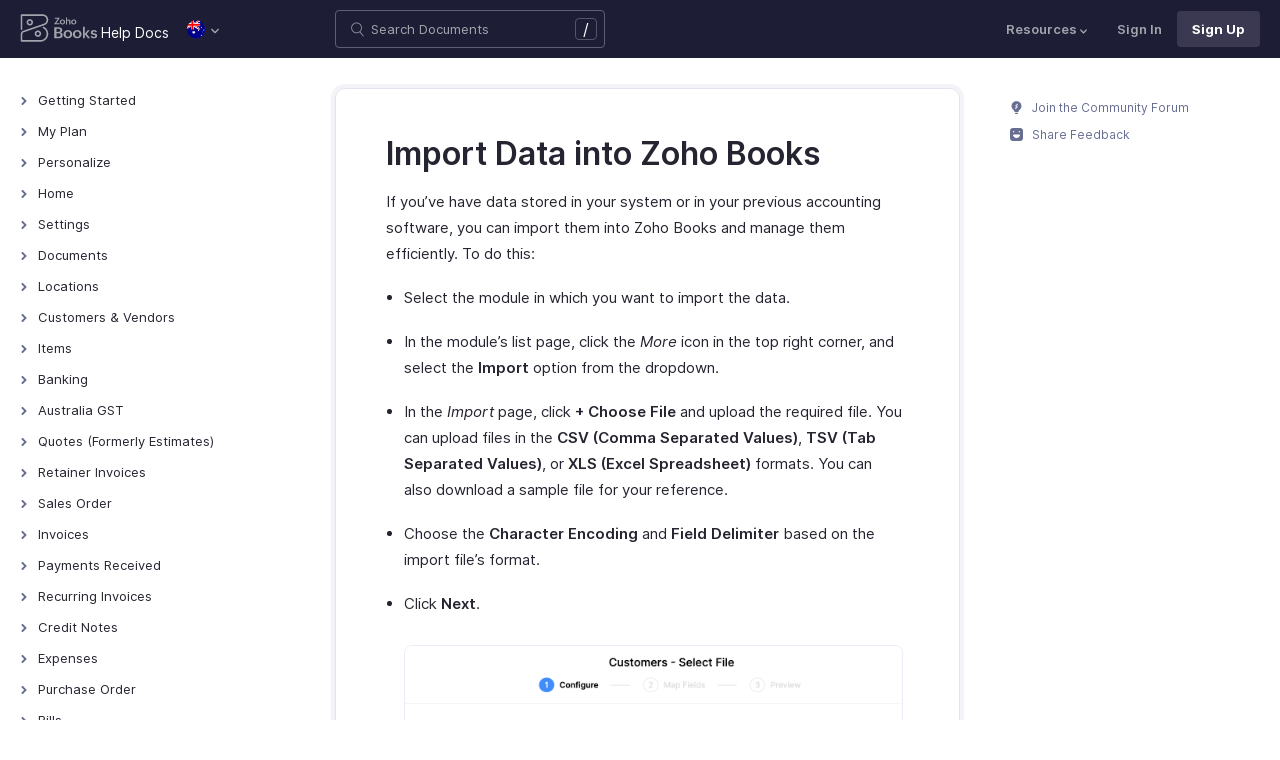

--- FILE ---
content_type: text/html
request_url: https://www.zoho.com/au/books/help/import-export/import.html
body_size: 10728
content:
<!doctype html><html lang=en><head><link rel=canonical href=https://www.zoho.com/au/books/help/import-export/import.html><meta charset=UTF-8><meta name=viewport content="width=device-width,initial-scale=1"><title>Import Date Into Zoho Books | Help | Zoho Books</title>
<meta name=description content="Learn how to import data into your Zoho Books organization."><meta name=apple-itunes-app content="app-id=710446064, affiliate-data=myAffiliateData, app-argument=myURL"><link rel="SHORTCUT ICON" href=/books/help/books-line-style.ico type=image/x-icon><link rel=alternate href=https://www.zoho.com/books/help/import-export/import.html hreflang=x-default><link rel=alternate href=https://www.zoho.com/us/books/help/import-export/import.html hreflang=en-us><link rel=alternate href=https://www.zoho.com/uk/books/help/import-export/import.html hreflang=en-gb><link rel=alternate href=https://www.zoho.com/ca/books/help/import-export/import.html hreflang=en-ca><link rel=alternate href=https://www.zoho.com/au/books/help/import-export/import.html hreflang=en-au><link rel=alternate href=https://www.zoho.com/in/books/help/import-export/import.html hreflang=en-in><link rel=alternate href=https://www.zoho.com/ae/books/help/import-export/import.html hreflang=en-ae><link rel=alternate href=https://www.zoho.com/sa/books/help/import-export/import.html hreflang=en-sa><link rel=alternate href=https://www.zoho.com/bh/books/help/import-export/import.html hreflang=en-bh><link rel=alternate href=https://www.zoho.com/kw/books/help/import-export/import.html hreflang=en-kw><link rel=alternate href=https://www.zoho.com/qa/books/help/import-export/import.html hreflang=en-qa><link rel=alternate href=https://www.zoho.com/om/books/help/import-export/import.html hreflang=en-om><link rel=alternate href=https://www.zoho.com/za/books/help/import-export/import.html hreflang=en-za><link rel=alternate href=https://www.zoho.com/ke/books/help/import-export/import.html hreflang=en-ke><link rel=alternate href=https://www.zoho.com/es-mx/books/help/import-export/import.html hreflang=es-mx><link rel=alternate href=https://www.zoho.com/de-de/books/help/import-export/import.html hreflang=de-de><link rel=alternate href=https://www.zoho.com/en-sg/books/help/import-export/import.html hreflang=en-sg><link rel=stylesheet href="/books/styles/ue-resources/single.min.css?v=sha256-hik7yoLfHvq3H%2bYlvRTyHg3b3OMpLkc%2b2Hy5VWsaM%2fA%3d"><style>@font-face{font-family:inter;src:url(https://static.zohocdn.com/webfonts/interregular/font.woff2)format("woff2"),url(https://static.zohocdn.com/webfonts/interregular/font.woff)format("woff");font-weight:400;font-style:normal;font-display:swap}@font-face{font-family:inter;font-weight:400;src:url(//static.zohocdn.com/webfonts/interitalic/font.woff2)format("woff2"),url(//static.zohocdn.com/webfonts/interitalic/font.woff)format("woff");font-style:italic;font-display:swap}@font-face{font-family:inter;src:url(https://static.zohocdn.com/webfonts/intersemibold/font.woff2)format("woff2"),url(https://static.zohocdn.com/webfonts/intersemibold/font.woff)format("woff");font-weight:600;font-style:normal;font-display:swap}@font-face{font-family:inter;src:url(https://static.zohocdn.com/webfonts/interbold/font.woff2)format("woff2"),url(https://static.zohocdn.com/webfonts/interbold/font.woff)format("woff");font-weight:700;font-style:normal;font-display:swap}</style><link rel=preload href=https://www.zohowebstatic.com/sites/zweb/css/common/zf/common-header-footer.css as=style onload='this.onload=null,this.rel="stylesheet"'><noscript><link rel=stylesheet href=https://www.zohowebstatic.com/sites/zweb/css/common/zf/common-header-footer.css></noscript><script>window.modulesFilePrefix="books",window.contactSupportFormDetailsHash=JSON.parse('{"eudc":{"ae":{"formId":"zsWebToCase_63904000181770904","hiddenKeys":[{"name":"xnQsjsdp","value":"edbsn040ab6400207f64bf54c5f638d31eb51"},{"name":"xmIwtLD","value":"edbsn8935a820206dc01fe109eeb3973e14e3dc0ce2e7e184f15c843d8fcf784f9e6a"}],"submitButtonId":"zsSubmitButton_63904000181770904"},"au":{"formId":"zsWebToCase_63904000181794196","hiddenKeys":[{"name":"xnQsjsdp","value":"edbsn040ab6400207f64bf54c5f638d31eb51"},{"name":"xmIwtLD","value":"edbsna6c9edcd17e4e60b0451128a2d695b51ab86836c923131be97ee6bdec7dddd2f"}],"submitButtonId":"zsSubmitButton_63904000181794196"},"bh":{"formId":"zsWebToCase_63904000181770904","hiddenKeys":[{"name":"xnQsjsdp","value":"edbsn040ab6400207f64bf54c5f638d31eb51"},{"name":"xmIwtLD","value":"edbsn8935a820206dc01fe109eeb3973e14e3dc0ce2e7e184f15c843d8fcf784f9e6a"}],"submitButtonId":"zsSubmitButton_63904000181770904"},"ca":{"formId":"zsWebToCase_63904000181770959","hiddenKeys":[{"name":"xnQsjsdp","value":"edbsn040ab6400207f64bf54c5f638d31eb51"},{"name":"xmIwtLD","value":"edbsn3ea4cdf12547ccc7febd1692db1e0529e6f2e826a580b6d7d4a12f5932f6375a"}],"submitButtonId":"zsSubmitButton_63904000181770959"},"es-mx":{"formId":"zsWebToCase_205219014165607733","hiddenKeys":[{"name":"xnQsjsdp","value":"edbsnf8f7348f9dff8916fb2997b33498285f"},{"name":"xmIwtLD","value":"edbsn2f2a751e984f3ed5fe240d3dd408a3c438d2e3e2ea2bd71dd5807977baa356d0"}],"submitButtonId":"zsSubmitButton_205219014165607733"},"global":{"formId":"zsWebToCase_63904000180990915","hiddenKeys":[{"name":"xnQsjsdp","value":"edbsn040ab6400207f64bf54c5f638d31eb51"},{"name":"xmIwtLD","value":"edbsn993c6fe5ce7f2f0f4c77410ac21f34d73555751ee0a9236b0f7e823f664ff215"}],"submitButtonId":"zsSubmitButton_63904000180990915"},"in":{"formId":"zsWebToCase_63904000181770922","hiddenKeys":[{"name":"xnQsjsdp","value":"edbsn040ab6400207f64bf54c5f638d31eb51"},{"name":"xmIwtLD","value":"edbsn826c06c6789c723b3eef7254a41aaf8e69dda5c6783cf1266403a6313c51fb4c"}],"submitButtonId":"zsSubmitButton_63904000181770922"},"ke":{"formId":"zsWebToCase_63904000181794228","hiddenKeys":[{"name":"xnQsjsdp","value":"edbsn040ab6400207f64bf54c5f638d31eb51"},{"name":"xmIwtLD","value":"edbsn20b4a672275930d6c59bada705469010646900f50e83c114667c14e2eecedf33"}],"submitButtonId":"zsSubmitButton_63904000181794228"},"kw":{"formId":"zsWebToCase_63904000181770904","hiddenKeys":[{"name":"xnQsjsdp","value":"edbsn040ab6400207f64bf54c5f638d31eb51"},{"name":"xmIwtLD","value":"edbsn8935a820206dc01fe109eeb3973e14e3dc0ce2e7e184f15c843d8fcf784f9e6a"}],"submitButtonId":"zsSubmitButton_63904000181770904"},"om":{"formId":"zsWebToCase_63904000181770904","hiddenKeys":[{"name":"xnQsjsdp","value":"edbsn040ab6400207f64bf54c5f638d31eb51"},{"name":"xmIwtLD","value":"edbsn8935a820206dc01fe109eeb3973e14e3dc0ce2e7e184f15c843d8fcf784f9e6a"}],"submitButtonId":"zsSubmitButton_63904000181770904"},"qa":{"formId":"zsWebToCase_63904000181770904","hiddenKeys":[{"name":"xnQsjsdp","value":"edbsn040ab6400207f64bf54c5f638d31eb51"},{"name":"xmIwtLD","value":"edbsn8935a820206dc01fe109eeb3973e14e3dc0ce2e7e184f15c843d8fcf784f9e6a"}],"submitButtonId":"zsSubmitButton_63904000181770904"},"sa":{"formId":"zsWebToCase_63904000181770904","hiddenKeys":[{"name":"xnQsjsdp","value":"edbsn040ab6400207f64bf54c5f638d31eb51"},{"name":"xmIwtLD","value":"edbsn8935a820206dc01fe109eeb3973e14e3dc0ce2e7e184f15c843d8fcf784f9e6a"}],"submitButtonId":"zsSubmitButton_63904000181770904"},"uk":{"formId":"zsWebToCase_63904000181770850","hiddenKeys":[{"name":"xnQsjsdp","value":"edbsn040ab6400207f64bf54c5f638d31eb51"},{"name":"xmIwtLD","value":"edbsn2a8d71af0d02e60f19618e0e531facb8ecbd71a82c87e0a8e4603466f91dbd60"}],"submitButtonId":"zsSubmitButton_63904000181770850"},"us":{"formId":"zsWebToCase_63904000181770882","hiddenKeys":[{"name":"xnQsjsdp","value":"edbsn040ab6400207f64bf54c5f638d31eb51"},{"name":"xmIwtLD","value":"edbsn14c2514bdb09c07d2a2d34c6b1d1fb99d5b4577502820bf220d5a0408d2aeda4"}],"submitButtonId":"zsSubmitButton_63904000181770882"},"za":{"formId":"zsWebToCase_63904000181794228","hiddenKeys":[{"name":"xnQsjsdp","value":"edbsn040ab6400207f64bf54c5f638d31eb51"},{"name":"xmIwtLD","value":"edbsn20b4a672275930d6c59bada705469010646900f50e83c114667c14e2eecedf33"}],"submitButtonId":"zsSubmitButton_63904000181794228"}},"indc":{"ae":{"formId":"zsWebToCase_205219001288100626","hiddenKeys":[{"name":"xnQsjsdp","value":"edbsnf8f7348f9dff8916fb2997b33498285f"},{"name":"xmIwtLD","value":"edbsna31117554522532e6c2b4e1de055e2851e23966901dbd132de8b556b3b8e1184"}],"submitButtonId":"zsSubmitButton_205219001288100626"},"au":{"formId":"zsWebToCase_205219003086513264","hiddenKeys":[{"name":"xnQsjsdp","value":"edbsnf8f7348f9dff8916fb2997b33498285f"},{"name":"xmIwtLD","value":"edbsncada1299c37efacdea2ae8557cd8e693ee3de73ca19ae7a34858214b9bfa929b"}],"submitButtonId":"zsSubmitButton_205219003086513264"},"bh":{"formId":"zsWebToCase_205219001288100626","hiddenKeys":[{"name":"xnQsjsdp","value":"edbsnf8f7348f9dff8916fb2997b33498285f"},{"name":"xmIwtLD","value":"edbsna31117554522532e6c2b4e1de055e2851e23966901dbd132de8b556b3b8e1184"}],"submitButtonId":"zsSubmitButton_205219001288100626"},"ca":{"formId":"zsWebToCase_205219003086538035","hiddenKeys":[{"name":"xnQsjsdp","value":"edbsnf8f7348f9dff8916fb2997b33498285f"},{"name":"xmIwtLD","value":"edbsn4b28202076de8690f1cccdb856d8f2783ba9b491d7a47fd1b3ee862e3c43d13c"}],"submitButtonId":"zsSubmitButton_205219003086538035"},"en-sg":{"formId":"zsWebToCase_205219022152013340","hiddenKeys":[{"name":"xnQsjsdp","value":"edbsnf8f7348f9dff8916fb2997b33498285f"},{"name":"xmIwtLD","value":"edbsnc12bbba48dee45ae63bf137827b1698edcceb9e891e48fc7ce28067aca228a56"}],"submitButtonId":"zsSubmitButton_205219022152013340"},"es-mx":{"formId":"zsWebToCase_205219014165607733","hiddenKeys":[{"name":"xnQsjsdp","value":"edbsnf8f7348f9dff8916fb2997b33498285f"},{"name":"xmIwtLD","value":"edbsn2f2a751e984f3ed5fe240d3dd408a3c438d2e3e2ea2bd71dd5807977baa356d0"}],"submitButtonId":"zsSubmitButton_205219014165607733"},"global":{"formId":"zsWebToCase_205219001288574265","hiddenKeys":[{"name":"xnQsjsdp","value":"edbsnf8f7348f9dff8916fb2997b33498285f"},{"name":"xmIwtLD","value":"edbsn89befe2c29e7d9da46e637568ef68b7d96fb07129f93ee2c889bd4a575d2017f"}],"submitButtonId":"zsSubmitButton_205219001288574265"},"in":{"formId":"zsWebToCase_205219001288351118","hiddenKeys":[{"name":"xnQsjsdp","value":"edbsnf8f7348f9dff8916fb2997b33498285f"},{"name":"xmIwtLD","value":"edbsnf9b1b76ed8d449f2875d0d6f6bceecaad09a2fa9a2ee86e7637aa2d6dde0aec9"}],"submitButtonId":"zsSubmitButton_205219001288351118"},"ke":{"formId":"zsWebToCase_205219008705124348","hiddenKeys":[{"name":"xnQsjsdp","value":"edbsnf8f7348f9dff8916fb2997b33498285f"},{"name":"xmIwtLD","value":"edbsn2202a63f0c710844e2dee5fbb9871b683099a9453944bc861c2fb03aaddef728"}],"submitButtonId":"zsSubmitButton_205219008705124348"},"kw":{"formId":"zsWebToCase_205219001288100626","hiddenKeys":[{"name":"xnQsjsdp","value":"edbsnf8f7348f9dff8916fb2997b33498285f"},{"name":"xmIwtLD","value":"edbsna31117554522532e6c2b4e1de055e2851e23966901dbd132de8b556b3b8e1184"}],"submitButtonId":"zsSubmitButton_205219001288100626"},"om":{"formId":"zsWebToCase_205219001288100626","hiddenKeys":[{"name":"xnQsjsdp","value":"edbsnf8f7348f9dff8916fb2997b33498285f"},{"name":"xmIwtLD","value":"edbsna31117554522532e6c2b4e1de055e2851e23966901dbd132de8b556b3b8e1184"}],"submitButtonId":"zsSubmitButton_205219001288100626"},"qa":{"formId":"zsWebToCase_205219001288100626","hiddenKeys":[{"name":"xnQsjsdp","value":"edbsnf8f7348f9dff8916fb2997b33498285f"},{"name":"xmIwtLD","value":"edbsna31117554522532e6c2b4e1de055e2851e23966901dbd132de8b556b3b8e1184"}],"submitButtonId":"zsSubmitButton_205219001288100626"},"sa":{"formId":"zsWebToCase_205219001288100626","hiddenKeys":[{"name":"xnQsjsdp","value":"edbsnf8f7348f9dff8916fb2997b33498285f"},{"name":"xmIwtLD","value":"edbsna31117554522532e6c2b4e1de055e2851e23966901dbd132de8b556b3b8e1184"}],"submitButtonId":"zsSubmitButton_205219001288100626"},"uk":{"formId":"zsWebToCase_205219001911037261","hiddenKeys":[{"name":"xnQsjsdp","value":"edbsnf8f7348f9dff8916fb2997b33498285f"},{"name":"xmIwtLD","value":"edbsnf149cc75c8cc255846d853ad62cc783707ee3cfe53c9d76110fdc9958d0a5222"}],"submitButtonId":"zsSubmitButton_205219001911037261"},"us":{"formId":"zsWebToCase_205219001288498998","hiddenKeys":[{"name":"xnQsjsdp","value":"edbsnf8f7348f9dff8916fb2997b33498285f"},{"name":"xmIwtLD","value":"edbsndb675760f21181c3bd71df853035ee1521fb825567e368425d3b274327b99bc0"}],"submitButtonId":"zsSubmitButton_205219001288498998"},"za":{"formId":"zsWebToCase_205219008705124348","hiddenKeys":[{"name":"xnQsjsdp","value":"edbsnf8f7348f9dff8916fb2997b33498285f"},{"name":"xmIwtLD","value":"edbsn2202a63f0c710844e2dee5fbb9871b683099a9453944bc861c2fb03aaddef728"}],"submitButtonId":"zsSubmitButton_205219008705124348"}}}')</script><script type=text/javascript src=https://www.zoho.com/books/js/jquery-2.1.0.min.js></script></head><body class=edition-au><header class=zfc-ue-resource-header-parent><div class=zfc-ue-resource-header-parent-wrap><div class=logo-edition-switch><a class=zfc-ue-resource-logo-header href=/au/books/ aria-label="Click to go Zoho books homepage"><img src=/books/image-resources/common/getting-started/books-product-logo-white.svg alt="Zoho books logo">
</a><a class=help-doc-text href=/au/books/help/getting-started/welcome.html>Help Docs</a><style>.edition-select-box{width:50px;border-radius:50px;background-color:#1d1d35}.select-edition{margin-left:10px}.select-edition.disable-dropdown{pointer-events:none}.select-edition.disable-dropdown .edition-dropdown{display:none}.select-edition li a{color:#fff;font-size:13px;font-weight:400;line-height:16px}.edition-select-box a{display:flex;padding:7px;position:relative}.edition-select-box .edition-dropdown{position:absolute;right:10px;top:10px}.edition-select-box .edition-dropdown img{width:8px;height:8px}.edition-select-box .edition-dropdown.open-caret{border-color:transparent;border-bottom-color:#fff;transform:rotate(180deg);top:8px}.edition-select-list{background-color:#fff;border-radius:4px;display:none;position:absolute;z-index:1;font-size:0;overflow:hidden;top:64px;box-shadow:0 3px 10px rgba(124,124,124,.25)}.edition-select-list:not(.one-container) .edition-list-container:first-child{border-right:1px solid #ededed}.edition-select-list-item a:hover{background-color:#eee}.edition-list-container{display:inline-block;width:219px;vertical-align:top;box-sizing:border-box}.edition-select-list-item.global{width:438px;border-bottom:none}.edition-select-list-item{border-bottom:1px solid #ededed}.edition-select-list-item a{display:flex;padding:10px;background:#fff;.edition-select-list:not(.one-container) .edition-list-container:first-child { border-right: 1px solid #ccc; }}[class*=edition-image-]{background:url(/books/images/common/new-flag-1x.png)no-repeat;height:20px;width:20px;background-size:130px;align-self:center}.edition-image-global{background-position:-44px -44px}.edition-select-box .edition-image-global{background-position:-66px -44px}.edition-image-uk{background-position:-2px -1px}.edition-image-us{background-position:-23px -23px}.edition-image-canada{background-position:-2px -23px}.edition-image-australia{background-position:-2px -44px}.edition-image-india{background-position:-65px -2px}.edition-image-uae{background-position:-108px -23px}.edition-image-sa{background-position:-23px -2px}.edition-image-bh{background-position:-108px -2px}.edition-image-kw{background-position:-86px -1px}.edition-image-om{background-position:-44px -1px}.edition-image-qa{background-position:-86px -23px}.edition-image-za{background-position:-87px -44px}.edition-image-ke{background-position:-44px -23px}.edition-image-esmx{background-position:-65px -23px}.edition-image-de{background-position:-23px -44px}.edition-image-sg{background-position:-108px -44px}.edition-label{margin-left:12px;color:#000;align-self:center}.social-media-handles{display:flex;align-items:center}.social-media-handles>li:first-child{padding:0}.social-media-icons a{display:inline-flex;width:38px;height:35px}@media screen and (max-width:750px){.edition-select-list{max-height:310px;overflow:scroll}.edition-select-list:not(.one-container) .edition-list-container:first-child{border-right:none}.edition-list-container:nth-child(2){border-top:1px solid #ededed}.edition-select-list-item.global{width:218px}.edition-select-list-item.left:last-child{border-bottom:none}.edition-list-container{display:block}}</style><ul class=select-edition><li onfocusout=hideSelectList()><div class=edition-select-box onclick=selectListAction() role=button><a href=javascript:void(0) role=button aria-label="Click to switch to edition"><div class=edition-image-australia></div><div class="edition-dropdown select-caret"><img src=/books/images/ue-resources/header/dd-arrow.svg alt></div></a></div><div class=edition-select-list><div class="edition-list-container dangled-edition"><div class="edition-select-list-item left"><a href=javascript:void(0) onclick='switchEdition("au")' role=button><div class=edition-image-australia></div><div class=edition-label>Australia</div></a></div><div class="edition-select-list-item left"><a href=javascript:void(0) onclick='switchEdition("bh")' role=button><div class=edition-image-bh></div><div class=edition-label>Bahrain</div></a></div><div class="edition-select-list-item left"><a href=javascript:void(0) onclick='switchEdition("ca")' role=button><div class=edition-image-canada></div><div class=edition-label>Canada</div></a></div><div class="edition-select-list-item left"><a href=javascript:void(0) onclick='switchEdition("de-de")' role=button><div class=edition-image-de></div><div class=edition-label>Germany</div></a></div><div class="edition-select-list-item left"><a href=javascript:void(0) onclick='switchEdition("in")' role=button><div class=edition-image-india></div><div class=edition-label>India</div></a></div><div class="edition-select-list-item left"><a href=javascript:void(0) onclick='switchEdition("ke")' role=button><div class=edition-image-ke></div><div class=edition-label>Kenya</div></a></div><div class="edition-select-list-item left"><a href=javascript:void(0) onclick='switchEdition("kw")' role=button><div class=edition-image-kw></div><div class=edition-label>Kuwait</div></a></div><div class="edition-select-list-item left"><a href=javascript:void(0) onclick='switchEdition("es-mx")' role=button><div class=edition-image-esmx></div><div class=edition-label>Mexico</div></a></div></div><div class=edition-list-container><div class=edition-select-list-item onclick='switchEdition("om")'><a href=javascript:void(0) role=button aria-label="Click to switch to edition"><div class=edition-image-om></div><div class=edition-label>Oman</div></a></div><div class=edition-select-list-item onclick='switchEdition("qa")'><a href=javascript:void(0) role=button aria-label="Click to switch to edition"><div class=edition-image-qa></div><div class=edition-label>Qatar</div></a></div><div class=edition-select-list-item onclick='switchEdition("sa")'><a href=javascript:void(0) role=button aria-label="Click to switch to edition"><div class=edition-image-sa></div><div class=edition-label>Saudi Arabia</div></a></div><div class=edition-select-list-item onclick='switchEdition("en-sg")'><a href=javascript:void(0) role=button aria-label="Click to switch to edition"><div class=edition-image-sg></div><div class=edition-label>Singapore</div></a></div><div class=edition-select-list-item onclick='switchEdition("za")'><a href=javascript:void(0) role=button aria-label="Click to switch to edition"><div class=edition-image-za></div><div class=edition-label>South Africa</div></a></div><div class=edition-select-list-item onclick='switchEdition("ae")'><a href=javascript:void(0) role=button aria-label="Click to switch to edition"><div class=edition-image-uae></div><div class=edition-label>United Arab Emirates</div></a></div><div class=edition-select-list-item onclick='switchEdition("uk")'><a href=javascript:void(0) role=button aria-label="Click to switch to edition"><div class=edition-image-uk></div><div class=edition-label>United Kingdom</div></a></div><div class=edition-select-list-item onclick='switchEdition("us")'><a href=javascript:void(0) role=button aria-label="Click to switch to edition"><div class=edition-image-us></div><div class=edition-label>United States</div></a></div></div><div class="edition-select-list-item global" onclick='switchEdition("global")'><a href=javascript:void(0) role=button aria-label="Click to switch to edition"><div class=edition-image-global></div><div class=edition-label>Global</div></a></div></div></li></ul></div><div class="search-bar-form no-print"><button class=hamburger-menu onclick=toggleSidebar() aria-label="Click to open navigation menu"><div class=hamburger-icon><span class=icon-bar></span>
<span class=icon-bar></span>
<span class=icon-bar></span></div><p>Import Data</p></button><form onsubmit='window.pageType!="result"?navigateToSearchPage(event):updateNewResults(event)'><div class=search-form-group><label for=search-input>Enter the keyword to search</label>
<input type=text id=search-input autocomplete=off name=search placeholder="Search Documents"><div class=slash-icon>/</div></div></form><img class=search-icon src=/books/images/ue-resources/common/search.svg alt onclick=openSearch()>
<img class=search-close-icon src=/books/images/ue-resources/common/close-icon.svg alt onclick=openSearch()></div><div class="zfc-ue-resource-header-nav-menu no-print"><button>Resources<div class=resource-dropdown><a href=/au/books/kb/general/><img src=/books/images/ue-resources/header/faq.svg alt>FAQs</a><a href=/au/books/videos/general/><img src=/books/images/ue-resources/header/videos.svg alt>Videos</a><a href=https://www.zoho.com/books/api/v3/introduction/#organization-id><img src=/books/images/ue-resources/header/api-documentation.svg alt>API Docs</a><a href=https://www.zoho.com/books/developer/extensions/><img src=/books/images/ue-resources/header/extension.svg alt>Extensions</a><a href=/au/books/whats-new.html><img src=/books/images/ue-resources/header/whats-new.svg alt>What's New</a><a href=https://www.zoho.com/blog/books><img src=/books/images/ue-resources/header/blogs.svg alt>Blogs</a><a class=highlight-menu href=/au/books/accounting-terms/accounts.html><img src=/books/images/ue-resources/header/resources.svg alt>Accounting Terms</a><a class=for-mobile href="https://accounts.zoho.com/signin?servicename=ZohoBooks&amp;signupurl=https://www.zoho.com/books/signup/">Sign In</a><a class="for-mobile
signin-cta" href=/au/books/signup/>Sign Up</a></div></button>
<a class=signin-cta href="https://accounts.zoho.com/signin?servicename=ZohoBooks&signupurl=https://www.zoho.com%2fau/books/signup/">Sign In</a>
<a class="signup-cta-header signup-cta" href=/au/books/signup/>Sign Up</a></div></div></header><div class=resource-main-content-wrap><div class=resource-main-container><nav class="sidebar-lhs-parent no-print" aria-label="Sidebar navigation"><ul class=sidebar-lhs-wrap><div class=mobile-nav-title><p>Topics</p><button class=close-icon onclick=toggleSidebar() aria-label="Close the sidebar navigation"><div class="bar bar-1"></div><div class="bar bar-2"></div></button></div><li class=menu-toggle>Getting Started<ul class=nested-submenu-toggle><li><a href=/au/books/help/getting-started/welcome.html>Welcome</a></li><li><a href=/au/books/help/getting-started/zoho-books.html>How Zoho Books Works</a></li><li><a href=/au/books/help/getting-started/access-zb.html>Access Zoho Books</a></li><li><a href=/au/books/help/getting-started/navigating-zoho-books.html>Navigating Zoho Books</a></li><li><a href=/au/books/help/getting-started/keyboard-shortcuts.html>Keyboard Shortcuts</a></li></ul></li><li class=menu-toggle>My Plan<ul class=nested-submenu-toggle><li><a href=/au/books/help/plan/>Plans for Zoho Books</a></li><li><a href=/au/books/help/plan/upgrade-account.html>Upgrade Your Account</a></li><li><a href=/au/books/help/plan/update-details.html>Update Card & Address Details</a></li><li><a href=/au/books/help/plan/payment-history.html>Payment History</a></li><li><a href=/au/books/help/plan/downgrade-account.html>Downgrade Your Account</a></li></ul></li><li class=menu-toggle>Personalize<ul class=nested-submenu-toggle><li><a href=/au/books/help/personalize/>Overview - Personalize</a></li><li><a href=/au/books/help/personalize/update-email.html>Update Your Email Address</a></li><li><a href=/au/books/help/personalize/change-password.html>Change Password</a></li><li><a href=/au/books/help/personalize/change-theme.html>Change Theme</a></li><li><a href=/au/books/help/personalize/add-logo.html>Add or Remove Your Logo</a></li><li><a href=/au/books/help/personalize/delete-org.html>Delete Organization</a></li><li><a href=/au/books/help/personalize/leave-org.html>Leave Organization</a></li><li><a href=/au/books/help/personalize/delete-account.html>Delete Account</a></li><li><a href=/au/books/help/personalize/more-actions.html>More Actions in Your Organization</a></li></ul></li><li class=menu-toggle>Home<ul class=nested-submenu-toggle><li><a href=/au/books/help/home/>Overview - Home</a></li><li><a href=/au/books/help/home/custom-dashboards.html>Custom Dashboards</a></li></ul></li><li class=menu-toggle>Settings<ul class=nested-submenu-toggle><li><a href=/au/books/help/settings/>Settings - Overview</a></li><li><a href=/au/books/help/settings/organization-profile.html>Organization Profile</a></li><li><a href=/au/books/help/settings/opening-balances.html>Opening Balances</a></li><li><a href=/au/books/help/settings/users.html>Users & Roles</a></li><li><a href=/au/books/help/settings/preferences.html>Preferences</a></li><li><a href=/au/books/help/settings/currencies.html>Currencies</a></li><li><a href=/au/books/help/settings/taxes.html>Taxes</a></li><li><a href=/au/books/help/settings/templates.html>Templates</a></li><li><a href=/au/books/help/settings/emails.html>Emails</a></li><li><a href=/au/books/help/settings/reminders.html>Reminders</a></li><li><a href=/au/books/help/settings/reporting-tags.html>Reporting Tags</a></li><li><a href=/au/books/help/settings/automation.html>Automation</a></li><li class="menu-toggle sub-menu-toggle">Customization<ul class=nested-submenu-toggle><li><a href=/au/books/help/settings/customization/custom-fields.html>Custom Fields</a></li><li><a href=/au/books/help/settings/customization/validation-rules.html>Validation Rules</a></li><li><a href=/au/books/help/settings/customization/record-locking.html>Record Locking</a></li><li><a href=/au/books/help/settings/customization/custom-buttons.html>Custom Buttons</a></li><li><a href=/au/books/help/settings/customization/related-lists.html>Related Lists</a></li></ul></li><li><a href=/au/books/help/settings/integrations.html>Integrations</a></li><li><a href=/au/books/help/settings/backup.html>Data Backup</a></li><li><a href=/au/books/help/settings/domain-mapping.html>Domain Mapping</a></li><li><a href=/au/books/help/settings/privacy.html>Privacy and Security</a></li><li><a href=/au/books/help/settings/connections.html>Connections</a></li><li class="menu-toggle sub-menu-toggle">Developer and Data<ul class=nested-submenu-toggle><li><a href=/au/books/help/settings/developer-and-data/incoming-webhooks.html>Incoming Webhooks</a></li><li><a href=/au/books/help/settings/developer-and-data/api-usage.html>API Usage</a></li><li><a href=/au/books/help/settings/developer-and-data/signals.html>Signals</a></li><li><a href=/au/books/help/settings/developer-and-data/web-forms.html>Web Forms</a></li></ul></li></ul></li><li class=menu-toggle>Documents<ul class=nested-submenu-toggle><li><a href=/au/books/help/documents/documents.html>Documents - Overview</a></li></ul></li><li class=menu-toggle>Locations<ul class=nested-submenu-toggle><li><a href=/au/books/help/locations/>Overview - Locations</a></li><li><a href=/au/books/help/locations/basic-functions.html>Basic Functions in Locations</a></li><li><a href=/au/books/help/locations/functions.html>Functions in Locations</a></li><li><a href=/au/books/help/locations/other-actions.html>Other Actions for Locations</a></li></ul></li><li class=menu-toggle>Customers & Vendors<ul class=nested-submenu-toggle><li><a href=/au/books/help/contacts/>Introduction - Customers & Vendors</a></li><li><a href=/au/books/help/contacts/add-transaction.html>Record Transactions For Customers/Vendors</a></li><li><a href=/au/books/help/contacts/associating-templates.html>Customer Information in Transactions</a></li><li><a href=/au/books/help/contacts/opening-balances-for-customers.html>Opening Balance for Customers/Vendors</a></li><li><a href=/au/books/help/contacts/link-customer-and-vendor.html>Link Customer and Vendor</a></li><li><a href=/au/books/help/contacts/credit-limit.html>Customer Credit Limit</a></li><li><a href=/au/books/help/contacts/other-actions.html>Other Actions for Customers/Vendors</a></li><li><a href=/au/books/help/contacts/contact-preferences.html>Customers/Vendors Preferences</a></li><li><a href=/au/books/help/contacts/customer-hierarchy.html>Customer Hierarchy</a></li></ul></li><li class=menu-toggle>Items<ul class=nested-submenu-toggle><li><a href=/au/books/help/items/>Introduction - Items</a></li><li><a href=/au/books/help/items/item-adjustments.html>Inventory Adjustments in Items</a></li><li><a href=/au/books/help/items/price-list.html>Price Lists</a></li><li><a href=/au/books/help/items/other-actions.html>Other Actions for Items</a></li><li><a href=/au/books/help/items/reports-for-items.html>Reports for Items</a></li><li><a href=/au/books/help/items/advanced-inventory.html>Zoho Inventory Add-on</a></li><li><a href=/au/books/help/items/item-preferences.html>Item Preferences</a></li></ul></li><li class=menu-toggle>Banking<ul class=nested-submenu-toggle><li><a href=/au/books/help/banking/>Overview - Banking</a></li><li><a href=/au/books/help/banking/add-accounts.html>Add Accounts</a></li><li><a href=/au/books/help/banking/add-transactions.html>Add Transactions</a></li><li><a href=/au/books/help/banking/feeds.html>Bank Feeds</a></li><li><a href=/au/books/help/banking/dashboard.html>Dashboard</a></li><li><a href=/au/books/help/banking/matching-transactions.html>Match & Categorize Transactions</a></li><li><a href=/au/books/help/banking/transaction-rule.html>Transaction Rules</a></li><li><a href=/au/books/help/banking/reconciliation.html>Reconciliation</a></li><li><a href=/au/books/help/banking/other-actions.html>Other Actions</a></li></ul></li><li class=menu-toggle>Australia GST<ul class=nested-submenu-toggle><li><a href=/au/books/help/australia-tax/>Overview - Australia GST</a></li><li><a href=/au/books/help/australia-tax/basic-setup.html>Basic Setup</a></li><li><a href=/au/books/help/australia-tax/managing-taxes.html>Managing Taxes</a></li><li><a href=/au/books/help/australia-tax/bas-report.html>BAS Report</a></li></ul></li><li class=menu-toggle>Quotes (Formerly Estimates)<ul class=nested-submenu-toggle><li><a href=/au/books/help/quote/>Introduction - Quotes</a></li><li><a href=/au/books/help/quote/convert-to-so.html>Convert to Sales Order</a></li><li><a href=/au/books/help/quote/convert-to-inv.html>Convert to Invoice</a></li><li><a href=/au/books/help/quote/progress-invoice.html>Create Progress Invoice</a></li><li><a href=/au/books/help/quote/other-actions.html>Other Actions in Quotes</a></li><li><a href=/au/books/help/quote/preferences.html>Quote Preferences</a></li></ul></li><li class=menu-toggle>Retainer Invoices<ul class=nested-submenu-toggle><li><a href=/au/books/help/retainer-invoice/>Overview - Retainer Invoice</a></li><li><a href=/au/books/help/retainer-invoice/basic-functions.html>Basic Functions in Retainer Invoice</a></li><li><a href=/au/books/help/retainer-invoice/functions.html>Functions in Retainer Invoice</a></li><li><a href=/au/books/help/retainer-invoice/manage-retainer-invoice.html>Manage Retainer Invoice</a></li><li><a href=/au/books/help/retainer-invoice/other-actions.html>Other Actions in Retainer Invoice</a></li><li><a href=/au/books/help/retainer-invoice/preferences.html>Retainer Invoice Preferences</a></li></ul></li><li class=menu-toggle>Sales Order<ul class=nested-submenu-toggle><li><a href=/au/books/help/sales-order/>Introduction - Sales Order</a></li><li><a href=/au/books/help/sales-order/convert-to-invoice.html>Convert to Invoice</a></li><li><a href=/au/books/help/sales-order/convert-to-po.html>Convert to Purchase Order</a></li><li><a href=/au/books/help/sales-order/delete-so.html>Delete Sales Order</a></li><li><a href=/au/books/help/sales-order/other-actions.html>Other Actions for Sales Order</a></li><li><a href=/au/books/help/sales-order/preferences.html>Sales Order Preferences</a></li></ul></li><li class=menu-toggle>Invoices<ul class=nested-submenu-toggle><li><a href=/au/books/help/invoice/>Introduction - Invoices</a></li><li><a href=/au/books/help/invoice/record-payment-for-invoice.html>Record Payment for Invoice</a></li><li><a href=/au/books/help/invoice/payments-received.html>Payments Received</a></li><li><a href=/au/books/help/invoice/delete-invoice.html>Delete Invoice</a></li><li><a href=/au/books/help/invoice/invoice-preferences.html>Invoice Preferences</a></li><li><a href=/au/books/help/invoice/other-actions.html>Other Actions in Invoices</a></li><li><a href=/au/books/help/invoice/troubleshooting.html>Troubleshooting in Invoices</a></li></ul></li><li class=menu-toggle>Payments Received<ul class=nested-submenu-toggle><li><a href=/au/books/help/payments-received/>Overview - Payments Received</a></li><li><a href=/au/books/help/payments-received/basic-functions.html>Basic Functions in Payments Received</a></li><li><a href=/au/books/help/payments-received/functions.html>Functions in Payments Received</a></li><li><a href=/au/books/help/payments-received/manage-payments.html>Manage Payments Received</a></li><li><a href=/au/books/help/payments-received/other-actions.html>Other Actions for Payments Received</a></li><li><a href=/au/books/help/payments-received/preferences.html>Payments Received Preferences</a></li></ul></li><li class=menu-toggle>Recurring Invoices<ul class=nested-submenu-toggle><li><a href=/au/books/help/recurring-invoice/>Overview - Recurring Invoices</a></li><li><a href=/au/books/help/recurring-invoice/ri-createsend.html>Create & Send Recurring Invoice</a></li><li><a href=/au/books/help/recurring-invoice/receive-payments.html>Receiving Payments</a></li><li><a href=/au/books/help/recurring-invoice/ri-details.html>Recurring Invoice Workflow</a></li><li><a href=/au/books/help/recurring-invoice/manage-ri.html>Manage Recurring Invoices</a></li><li><a href=/au/books/help/recurring-invoice/other-actions.html>Other Actions for Recurring Invoice</a></li><li><a href=/au/books/help/recurring-invoice/preferences.html>Recurring Invoice Preferences</a></li></ul></li><li class=menu-toggle>Credit Notes<ul class=nested-submenu-toggle><li><a href=/au/books/help/credit-note/>Introduction - Credit Note</a></li><li><a href=/au/books/help/credit-note/apply-credits.html>Apply Credits to Invoice</a></li><li><a href=/au/books/help/credit-note/refund-credits.html>Refund Credits</a></li><li><a href=/au/books/help/credit-note/delete-cn.html>Delete Credit Note</a></li><li><a href=/au/books/help/credit-note/other-actions.html>Other Actions for Credit Note</a></li><li><a href=/au/books/help/credit-note/preferences.html>Credit Note Preferences</a></li></ul></li><li class=menu-toggle>Expenses<ul class=nested-submenu-toggle><li><a href=/au/books/help/expense/>Overview - Expenses</a></li><li><a href=/au/books/help/expense/basic-functions.html>Basic Functions in Expenses</a></li><li><a href=/au/books/help/expense/manage-expenses.html>Manage Expenses</a></li><li><a href=/au/books/help/expense/mileage-expenses.html>Mileage Expenses</a></li><li><a href=/au/books/help/expense/other-actions.html>Other Actions for Expenses</a></li><li><a href=/au/books/help/expense/preferences.html>Expense Preferences</a></li></ul></li><li class=menu-toggle>Purchase Order<ul class=nested-submenu-toggle><li><a href=/au/books/help/purchase-order/>Overview - Purchase Orders</a></li><li><a href=/au/books/help/purchase-order/basic-functions.html>Basic Functions in Purchase Orders</a></li><li><a href=/au/books/help/purchase-order/functions.html>Functions in Purchase Orders</a></li><li><a href=/au/books/help/purchase-order/manage-po.html>Manage Purchase Orders</a></li><li><a href=/au/books/help/purchase-order/other-actions.html>Other Actions in Purchase Orders</a></li><li><a href=/au/books/help/purchase-order/preferences.html>Purchase Order Preferences</a></li></ul></li><li class=menu-toggle>Bills<ul class=nested-submenu-toggle><li><a href=/au/books/help/bills/>Overview - Bills</a></li><li><a href=/au/books/help/bills/basic-functions.html>Basic Functions in Bills</a></li><li><a href=/au/books/help/bills/functions.html>Functions in Bills</a></li><li><a href=/au/books/help/bills/manage-bills.html>Manage Bills</a></li><li><a href=/au/books/help/bills/generate-aba.html>Generate ABA file</a></li><li><a href=/au/books/help/bills/other-actions.html>Other Actions for Bills</a></li><li><a href=/au/books/help/bills/preferences.html>Bill Preferences</a></li></ul></li><li class=menu-toggle>Payments Made<ul class=nested-submenu-toggle><li><a href=/au/books/help/payments-made/>Payments Made - Introduction</a></li><li><a href=/au/books/help/payments-made/vendor-payments.html>Vendor Payments</a></li><li class="menu-toggle sub-menu-toggle">Payments Made Operations<ul class=nested-submenu-toggle><li><a href=/au/books/help/payments-made/payments-made-operations/manage-payments-made.html>Manage Payments Made</a></li><li><a href=/au/books/help/payments-made/payments-made-operations/bulk-actions-payments-made.html>Bulk Actions</a></li><li><a href=/au/books/help/payments-made/payments-made-operations/share-payments-made.html>Share Payments Made</a></li><li><a href=/au/books/help/payments-made/payments-made-operations/export-actions-in-payments-made.html>Export Actions</a></li><li><a href=/au/books/help/payments-made/payments-made-operations/manage-payment-refunds.html>Manage Payment Refunds</a></li></ul></li><li><a href=/au/books/help/payments-made/preferences.html>Preferences and Customization</a></li></ul></li><li class=menu-toggle>Vendor Credits<ul class=nested-submenu-toggle><li><a href=/au/books/help/vendor-credits/>Overview - Vendor Credits</a></li><li><a href=/au/books/help/vendor-credits/basic-functions.html>Basic Functions in Vendor Credits</a></li><li><a href=/au/books/help/vendor-credits/functions.html>Functions in Vendor Credits</a></li><li><a href=/au/books/help/vendor-credits/manage-credits.html>Manage Vendor Credits</a></li><li><a href=/au/books/help/vendor-credits/other-actions.html>Other Actions for Vendor Credits</a></li><li><a href=/au/books/help/vendor-credits/preferences.html>Vendor Credit Preferences</a></li></ul></li><li class=menu-toggle>Transaction Approval<ul class=nested-submenu-toggle><li><a href=/au/books/help/transaction-approval/>Transaction Approval - Overview</a></li><li><a href=/au/books/help/transaction-approval/enable-transaction-approval.html>Enable Transaction Approval</a></li><li><a href=/au/books/help/transaction-approval/custom-approval.html>Custom Approval</a></li><li><a href=/au/books/help/transaction-approval/notification-preferences.html>Notification Preferences</a></li><li><a href=/au/books/help/transaction-approval/transaction-approval-workflow.html>Transaction Approval Workflow</a></li><li><a href=/au/books/help/transaction-approval/users-and-roles.html>Users and Roles</a></li><li><a href=/au/books/help/transaction-approval/manage-approvals.html>Manage Approvals</a></li></ul></li><li class=menu-toggle>Accountant<ul class=nested-submenu-toggle><li><a href=/au/books/help/accountant/accountant.html>Overview - Accountant</a></li><li><a href=/au/books/help/accountant/manual-journal.html>Manual Journals</a></li><li><a href=/au/books/help/accountant/journal-templates.html>Journal Templates</a></li><li><a href=/au/books/help/accountant/budgets.html>Budgets</a></li><li><a href=/au/books/help/accountant/bulk-update.html>Bulk Update</a></li><li><a href=/au/books/help/accountant/journal-credits.html>Journal Credits</a></li><li><a href=/au/books/help/accountant/recurring-journals.html>Recurring Journals</a></li><li><a href=/au/books/help/accountant/base-currency.html>Base Currency Adjustment</a></li><li><a href=/au/books/help/accountant/chart-of-accounts.html>Chart of Accounts</a></li><li><a href=/au/books/help/accountant/sub-accounts.html>Sub Accounts</a></li><li><a href=/au/books/help/accountant/transaction-lock.html>Transaction Locking</a></li><li><a href=/au/books/help/accountant/preferences.html>Accountant Preferences</a></li><li><a href=/au/books/help/accountant/tax-payment-adjustment.html>Tax Payments & Adjustments</a></li><li><a href=/au/books/help/accountant/manage-clients.html>Manage Clients</a></li><li><a href=/au/books/help/accountant/fixed-assets.html>Fixed Assets</a></li></ul></li><li class=menu-toggle>Projects<ul class=nested-submenu-toggle><li><a href=/au/books/help/projects/>Overview - Projects</a></li><li><a href=/au/books/help/projects/basic-functions.html>Basic Functions in Projects</a></li><li><a href=/au/books/help/projects/functions.html>Functions in Projects</a></li><li><a href=/au/books/help/projects/manage-projects.html>Manage Projects</a></li><li><a href=/au/books/help/projects/other-actions.html>Other Actions in Projects</a></li><li><a href=/au/books/help/projects/preference.html>Projects Preferences</a></li></ul></li><li class=menu-toggle>Timesheet<ul class=nested-submenu-toggle><li><a href=/au/books/help/timesheet/>Timesheet - Overview</a></li><li><a href=/au/books/help/timesheet/basic-functions.html>Basic Functions in Timesheet</a></li><li><a href=/au/books/help/timesheet/manage-timesheet.html>Manage Timesheet</a></li><li><a href=/au/books/help/timesheet/other-actions.html>Other Actions for Timesheet</a></li><li><a href=/au/books/help/timesheet/chrome-extension.html>Google Chrome Extension</a></li><li><a href=/au/books/help/timesheet/preferences.html>Timesheet Preferences</a></li></ul></li><li class=menu-toggle>Timesheet Approval<ul class=nested-submenu-toggle><li><a href=/au/books/help/timesheet-approval/internal-approval.html>Internal Approval</a></li><li><a href=/au/books/help/timesheet-approval/customer-approval.html>Customer Approval</a></li></ul></li><li class=menu-toggle>Custom Modules<ul class=nested-submenu-toggle><li><a href=/au/books/help/custom-modules/>Introduction - Custom Modules</a></li><li><a href=/au/books/help/custom-modules/basic-functions.html>Basic Functions in Custom Modules</a></li><li><a href=/au/books/help/custom-modules/functions.html>Functions in Custom Modules</a></li><li><a href=/au/books/help/custom-modules/blueprints.html>Blueprints</a></li><li><a href=/au/books/help/custom-modules/manage-custom-module.html>Manage Custom Modules</a></li><li><a href=/au/books/help/custom-modules/custom-modules-in-customer-and-vendor-portals.html>Custom Modules in Customer and Vendor Portals</a></li><li><a href=/au/books/help/custom-modules/other-actions.html>Other Actions in Custom Modules</a></li><li><a href=/au/books/help/custom-modules/preferences.html>Custom Module Preferences</a></li></ul></li><li class=menu-toggle>Contextual Chat<ul class=nested-submenu-toggle><li><a href=/au/books/help/contextual-chat/>Contextual Chat</a></li></ul></li><li class=menu-toggle>Tasks<ul class=nested-submenu-toggle><li><a href=/au/books/help/tasks/>Tasks</a></li></ul></li><li class=menu-toggle>Customer Portal<ul class=nested-submenu-toggle><li><a href=/au/books/help/customer-portal/>Overview - Customer Portal</a></li><li><a href=/au/books/help/customer-portal/multi-factor-authentication.html>Multi-Factor Authentication for Customer and Vendor Portals</a></li><li><a href=/au/books/help/customer-portal/custom-modules.html>Custom Modules in Customer Portal</a></li><li><a href=/au/books/help/customer-portal/preferences.html>Customer Portal Preferences</a></li></ul></li><li class=menu-toggle>Vendor Portal<ul class=nested-submenu-toggle><li><a href=/au/books/help/vendor-portal/>Overview - Vendor Portal</a></li><li><a href=/au/books/help/vendor-portal/custom-modules.html>Custom Modules in Vendor Portal</a></li></ul></li><li class="menu-toggle open">Import & Export<ul class="nested-submenu-toggle max-height-unset"><li><a href=/au/books/help/import-export/>Overview</a></li><li class=active><a href=/au/books/help/import-export/import.html>Import Data</a></li><li><a href=/au/books/help/import-export/backup-your-data.html>Back Up Your Data</a></li></ul></li><li class=menu-toggle>Online Payments<ul class=nested-submenu-toggle><li><a href=/au/books/help/online-payments/>Online Payments - Introduction</a></li><li><a href=/au/books/help/online-payments/authorize-net.html>Authorize.net</a></li><li><a href=/au/books/help/online-payments/square.html>Square</a></li><li><a href=/au/books/help/online-payments/braintree.html>Braintree</a></li><li><a href=/au/books/help/online-payments/paypal.html>PayPal</a></li><li><a href=/au/books/help/online-payments/payflow-pro.html>PayPal Payflow Pro</a></li><li><a href=/au/books/help/online-payments/stripe.html>Stripe</a></li><li><a href=/au/books/help/online-payments/verifone.html>Verifone</a></li><li><a href=/au/books/help/online-payments/gocardless.html>GoCardless</a></li></ul></li><li class=menu-toggle>Payment Links<ul class=nested-submenu-toggle><li><a href=/au/books/help/payment-links/>Overview - Payment links</a></li><li><a href=/au/books/help/payment-links/basic-functions.html>Basic Functions in Payment Links</a></li><li><a href=/au/books/help/payment-links/receive-payment.html>Receiving Payments Using Links</a></li><li><a href=/au/books/help/payment-links/manage-links.html>Manage Payment Links</a></li><li><a href=/au/books/help/payment-links/other-actions.html>Other Actions in Payment Links</a></li></ul></li><li class=menu-toggle>Payment Retention<ul class=nested-submenu-toggle><li><a href=/au/books/help/payment-retention/>Payment Retention</a></li></ul></li><li class=menu-toggle>e-Invoicing<ul class=nested-submenu-toggle><li><a href=/au/books/help/e-invoicing/e-invoicing.html>e-Invoicing</a></li></ul></li><li class=menu-toggle>Integrations<ul class=nested-submenu-toggle><li><a href=/au/books/help/integrations/bigin.html>Bigin</a></li><li><a href=/au/books/help/integrations/zoho-people-integration.html>Zoho People</a></li><li><a href=/au/books/help/integrations/salesiq.html>Zoho SalesIQ</a></li><li><a href=/au/books/help/integrations/zoho-mail-integration.html>Zoho Mail</a></li><li><a href=/au/books/help/integrations/sign-integration.html>Zoho Sign</a></li><li><a href=/au/books/help/integrations/advanced-analytics.html>Zoho Analytics</a></li><li><a href=/au/books/help/integrations/crm-integration.html>Zoho CRM</a></li><li><a href=/au/books/help/integrations/projects-integration.html>Zoho Projects</a></li><li><a href=/au/books/help/integrations/desk-integration.html>Zoho Desk</a></li><li><a href=/au/books/help/integrations/expense-integration.html>Zoho Expense</a></li><li><a href=/au/books/help/integrations/commerce-books-integration.html>Zoho Commerce</a></li><li><a href=/au/books/help/integrations/zoho-notebook-integration.html>Zoho Notebook</a></li><li><a href=/au/books/help/integrations/google-workspace.html>Google Workspace</a></li><li><a href=/au/books/help/integrations/microsoft-365-integration.html>Microsoft 365</a></li><li><a href=/au/books/help/integrations/slack-integration.html>Slack</a></li><li><a href=/au/books/help/integrations/zendesk-books-integration.html>Zendesk</a></li><li><a href=/au/books/help/integrations/zapier-books-integration.html>Zapier</a></li><li><a href=/au/books/help/integrations/email-integration.html>Email Integration</a></li><li><a href=/au/books/help/integrations/cliq-integration.html>Zoho Cliq</a></li><li><a href=/au/books/help/integrations/twilio.html>Twilio</a></li><li class="menu-toggle sub-menu-toggle">WhatsApp Integration<ul class=nested-submenu-toggle><li><a href=/au/books/help/integrations/whatsapp/integrate-with-whatsapp.html>Integrate With WhatsApp</a></li><li><a href=/au/books/help/integrations/whatsapp/how-credits-work.html>How Credits Work</a></li><li><a href=/au/books/help/integrations/whatsapp/troubleshooting.html>Troubleshooting Guide</a></li></ul></li><li><a href=/au/books/help/integrations/keypay.html>KeyPay</a></li><li><a href=/au/books/help/integrations/crm-books-integration.html>Zoho CRM Custom Modules</a></li></ul></li><li class=menu-toggle>Extensions<ul class=nested-submenu-toggle><li><a href=/au/books/help/extensions/bitly-invoice-link.html>Bitly Invoice Link</a></li><li><a href=/au/books/help/extensions/snail-mail.html>Snail Mail</a></li></ul></li><li class=menu-toggle>Migrate to Zoho Books<ul class=nested-submenu-toggle><li><a href=/au/books/help/migration/quickbooks-online.html>From QuickBooks Online</a></li><li><a href=/au/books/help/migration/freshbooks-to-zoho-books.html>From FreshBooks</a></li><li><a href=/au/books/help/migration/migrate-wave-to-zohobooks.html>From Wave</a></li><li><a href=/au/books/help/migration/migrating-to-zoho-books-from-other-software.html>From Other Systems</a></li><li><a href=/au/books/help/migration/migrating-zoho-invoice-to-zoho-books.html>From Zoho Invoice</a></li></ul></li><li class=menu-toggle>BillPay Add-On<ul class=nested-submenu-toggle><li><a href=/au/books/help/billpay-addon/>Overview - Zoho BillPay Add-On</a></li><li><a href=/au/books/help/billpay-addon/vendor-onboarding.html>Vendor Onboarding</a></li><li><a href=/au/books/help/billpay-addon/vendor-approvals.html>Vendor Approvals</a></li><li><a href=/au/books/help/billpay-addon/po-matching.html>Purchase Order Matching</a></li><li><a href=/au/books/help/billpay-addon/bill-reconciliation.html>Bill Reconciliation</a></li><li><a href=/au/books/help/billpay-addon/batch-payments.html>Batch Payments</a></li></ul></li><li class=menu-toggle>Reports<ul class=nested-submenu-toggle><li><a href=/au/books/help/reports/>Overview - Reports</a></li><li><a href=/au/books/help/reports/business-overview.html>Business Overview Reports</a></li><li><a href=/au/books/help/reports/sales.html>Sales Reports</a></li><li><a href=/au/books/help/reports/inventory.html>Inventory Reports</a></li><li><a href=/au/books/help/reports/payables.html>Payables Reports</a></li><li><a href=/au/books/help/reports/receivables.html>Receivables Reports</a></li><li><a href=/au/books/help/reports/payments-received.html>Payments Received Reports</a></li><li><a href=/au/books/help/reports/tax-summary-report.html>Tax Summary Report</a></li><li><a href=/au/books/help/reports/manage-reports.html>Manage Reports</a></li><li><a href=/au/books/help/reports/custom-reports.html>Custom Reports</a></li></ul></li><li class=menu-toggle>Web Tabs<ul class=nested-submenu-toggle><li><a href=/au/books/help/web-tabs.html>Introduction - Web Tabs</a></li></ul></li></ul></nav><div class=resource-content-wrap><h1 id=import-data-into-zoho-books>Import Data into Zoho Books</h1><p>If you&rsquo;ve have data stored in your system or in your previous accounting software, you can import them into Zoho Books and manage them efficiently. To do this:</p><ul><li><p>Select the module in which you want to import the data.</p></li><li><p>In the module&rsquo;s list page, click the <em>More</em> icon in the top right corner, and select the <strong>Import</strong> option from the dropdown.</p></li><li><p>In the <em>Import</em> page, click <strong>+ Choose File</strong> and upload the required file. You can upload files in the <strong>CSV (Comma Separated Values)</strong>, <strong>TSV (Tab Separated Values)</strong>, or <strong>XLS (Excel Spreadsheet)</strong> formats. You can also download a sample file for your reference.</p></li><li><p>Choose the <strong>Character Encoding</strong> and <strong>Field Delimiter</strong> based on the import file&rsquo;s format.</p></li><li><p>Click <strong>Next</strong>.</p><img alt="Upload Files" src=/books/help/images/import-export/import.png width=500></li><li><p>In the <em>Map Fields</em> page, verify whether the fields from your import file are rightly matched with the fields available in Zoho Books.</p></li><li><p>Check the <strong>Save these selections for use during future imports</strong> option if you want to use these preferences during your future imports.</p></li><li><p>Click <strong>Next</strong>.</p><img alt="Map Fields" src=/books/help/images/import-export/map-fields.png width=500></li><li><p>In the <em>Preview</em> page, check if all the fields from your import file are imported.</p></li><li><p>Click <strong>Import</strong>.</p><img alt="Import Preview" src=/books/help/images/import-export/import-preview.png width=500></li></ul><p>The data will be imported into Zoho Books.</p><div class=rating-section id=rating-container><div class="rating-form no-print"><div class=request-sec><div class=yes-no><div class=rating-qtn>Was this document helpful?</div><div class=yes-no-container><div class="yes-no-btn yes-btn cursor-pointer" onclick='submitRating("Yes")'><img class=thumbs src=/books/images/ue-resources/common/thumbs.svg loading=lazy alt>
Yes</div><div class="yes-no-btn no-btn cursor-pointer" onclick='submitRating("No")'><img class="thumbs down no-icon" src=/books/images/ue-resources/common/thumbs.svg loading=lazy alt>
No</div></div></div><div class=feedback-sec><span>Was this document helpful?</span><div class=form-group style=margin-bottom:0><textarea id=comments placeholder=Comments class="form-control feedbackMessage"></textarea><div class="text-danger feedback-error" id=comments_error style=display:none>Enter your comments or feedback on this page</div></div><div class=form-group><input class="form-control email-field feedbackEmail" type=text placeholder="Email Address" id=feedback_email><div class="text-danger feedback-error" id=feedback_email_error style=display:none>Enter your email address</div></div><div class=form-group><div><div class=captcha-wrap><img src=# id=zsCaptchaUrl name=zsCaptchaImage alt>
<button type=button style="background:0 0;border:none;color:#00a3fe" onclick=zsRegenerateCaptcha()>Refresh</button></div><input class="form-control email-field" type=text placeholder="Enter Captcha" id=captcha><div class="text-danger feedback-error" id=captcha_error style=display:none>Type the characters you see in the image above</div></div></div><div class=privacy-policy>By clicking Submit, you agree to our
<a href=https://www.zoho.com/privacy.html target=_blank rel="noopener noreferrer"><u>Privacy Policy
</u></a>.</div><button class="btn btn-xs btn-primary" onclick=submitFeedbackToSupport()>
Submit
</button>
<button class="btn btn-xs" onclick=hideFeedbackSec()>
Cancel</button></div><iframe name=form-success style=display:none></iframe><form data-feedback-form target=form-success action=https://desk.zoho.in/support/WebToCase method=post enctype=multipart/form-data style=display:none><input type=hidden name=xnQsjsdp>
<input type=hidden name=xmIwtLD>
<input type=hidden name=xJdfEaS>
<input type=hidden name=actionType value="Q2FzZXM=">
<input type=hidden id=property(module) value=Cases>
<input type=hidden name="Source URL" id=sourceURL>
<input type=hidden name=returnURL value=*>
<input type=hidden name=Subject value="Feedback from ">
<input type=hidden name="Contact Name" id=name>
<input type=hidden name=zsWebFormCaptchaWord>
<input type=hidden name=zsCaptchaSrc>
<textarea name=Description maxlength=3000></textarea>
<input name=Email>
<button class=form-submit-button>Submit</button></form><form id=ratingForm target=form-success name=Rating_form action=https://creator.zoho.in/addRecordValidateNew.do method=post style=display:none><input name=scriptembed value=true type=hidden>
<input name=formid value=395563000007105021 type=hidden>
<input name=sharedBy value=zohoinvoice type=hidden>
<input name=plan type=hidden>
<input name=Edition value=au type=hidden>
<input name=was_this_helpful>
<textarea name=feedback></textarea>
<input name=email>
<input name=url>
<input name=documentation_type value>
<button type=submit>Submit</button></form></div><div class=reponse-sec><img src=/books/images/ue-resources/common/smiley.svg width=20px height=20px alt loading=lazy><p>Thank you for your feedback!</p></div></div></div></div><div class="resource-sidebar-rhs-parent no-print"><div class=resource-sidebar-rhs><div class=feedback-rhs-parent><a href=https://help.zoho.com/portal/en/community/zoho-books><svg xmlns="http://www.w3.org/2000/svg" viewBox="0 0 512 512"><path d="M294.6 507.5h-77.1c-12 0-21.8-9.8-21.8-21.8v-1.3c0-12 9.8-21.8 21.8-21.8h77.1c12 0 21.8 9.8 21.8 21.8v1.3c0 12-9.7 21.8-21.8 21.8zm156-308.4c0-107.6-87.3-194.8-194.9-194.6-107.8.2-195.4 89-194.3 196.7.7 64.2 32.5 121 81.1 155.9 10.1 7.2 17.6 17.5 21.7 29.1l11.5 32.1c4 11.1 14.5 18.6 26.4 18.6h107.8c11.8.0 22.4-7.4 26.4-18.6l11.4-31.9c4.2-11.8 11.8-22.1 22-29.5 49-35.2 80.9-92.8 80.9-157.8z"/><path fill="#fff" d="M220.1 316.7c-6.1.0-12.1-2.3-16.8-6.9-9.3-9.3-9.4-24.3-.1-33.6l40.5-40.8-27.5-21.2c-5.4-4.1-8.7-10.4-9.2-17.2s2-13.4 6.7-18.3l61.2-62.6c9.2-9.4 24.2-9.6 33.6-.4 9.4 9.2 9.6 24.2.4 33.6L266.5 193l27.6 21.3c5.4 4.2 8.8 10.5 9.2 17.3s-2 13.5-6.9 18.3L237 309.7c-4.7 4.7-10.8 7-16.9 7z" opacity=".81"/></svg>
Join the Community Forum
</a><a href=#rating-container><svg xmlns="http://www.w3.org/2000/svg" viewBox="0 0 512 512"><path d="M405.5.7h-299C48.2.7.7 48.2.7 106.5v298.9c0 58.3 47.5 105.8 105.8 105.8h298.9c58.3.0 105.8-47.5 105.8-105.8V106.5C511.3 48.2 463.8.7 405.5.7zM146.3 117.3c15.6.0 28.2 12.6 28.2 28.2s-12.6 28.2-28.2 28.2-28.2-12.6-28.2-28.2 12.7-28.2 28.2-28.2zm246.4 169.3C370.9 350 317.9 394.7 256 394.7S141.1 350 119.3 286.6c-4.3-12.5 3.6-26.1 15.1-26.1h243.1c11.5.0 19.4 13.6 15.2 26.1zm-27-113c-15.6.0-28.2-12.6-28.2-28.2s12.6-28.2 28.2-28.2 28.2 12.6 28.2 28.2-12.7 28.2-28.2 28.2z"/></svg>
Share Feedback</a></div></div></div></div></div><footer class=help-footer-wrapper><div class=footer-cards-parent><div class=footer-card><img src=/books/images/ue-resources/footer/insight.svg alt><h3>Get help from other users</h3><a class=footer-link-parent href=https://help.zoho.com/portal/en/community/zoho-books>Visit the Community Forum&nbsp;<img src=/books/images/ue-resources/footer/new-tab.svg alt></a></div><div class=footer-card><img src=/books/images/ue-resources/footer/webinars.svg alt><h3>Need expert guidance?</h3><a class=footer-link-parent href=/au/books/webinars/>Register for a webinar&nbsp;<img src=/books/images/ue-resources/footer/new-tab.svg alt></a></div><div class=footer-card><img src=/books/images/ue-resources/footer/phone.svg alt><h3>Monday - Friday (9:00 AM to 6:00 PM)</h3><p>Australia +61 1800911076</p></div><div class=footer-card><img src=/books/images/ue-resources/footer/mail.svg alt><h3>Need more help? Email us at</h3><a href=mailto:support.au@zohobooks.com>support.au@zohobooks.com</a></div><div class=footer-card><div class=other-platform-list><a aria-label="Download on Android playstore" href="https://apps.apple.com/app/apple-store/id710446064?pt=423641&amp;ct=website_footerPage&amp;mt=8"><img src=/books/images/ue-resources/common/store/apple.svg alt></a>
<a aria-label="Download on Apple appstore" href="https://play.google.com/store/apps/details?id=com.zoho.books&amp;referrer=utm_source%3Dwebsite%26utm_medium%3Dfooter"><img src=/books/images/ue-resources/common/store/android.svg alt></a>
<a aria-label="Download on Windows store" href="https://www.microsoft.com/store/apps/9WZDNCRDFD1F?cid=ZohoBooksHelpDocFooter"><img src=/books/images/ue-resources/common/store/windows.svg alt></a></div><h3>Get the app on iOS, Android and Windows</h3></div></div><div class=common-footer></div></footer><script src="/books/js/ue-resources/script.min.js?v=sha256-%2bzc9hhIVQzirfbdEjnkNVkoBOTfPRJOa3SxxzHJ4zqg%3d" defer></script><script src=https://www.zohowebstatic.com/sites/zweb/js/common/zf/prd-common.js defer></script></body></html>

--- FILE ---
content_type: image/svg+xml
request_url: https://www.zoho.com/books/images/ue-resources/footer/webinars.svg
body_size: -417
content:
<svg xmlns="http://www.w3.org/2000/svg" viewBox="0 0 512 512"><path fill="#a0a6ec" d="M487.1 5.6H24.9C11.4 5.6.5 16.5.5 30s10.9 24.4 24.4 24.4h6.9v263.7c0 26.7 21.8 48.5 48.5 48.5h108l-78.6 70.2c-10.1 9-10.9 24.4-1.9 34.5 4.8 5.4 11.5 8.2 18.2 8.2 5.8 0 11.6-2 16.2-6.2l89.3-79.8V482c0 13.5 10.9 24.4 24.4 24.4s24.4-10.9 24.4-24.4v-88.6l89.3 79.8c4.7 4.2 10.5 6.2 16.2 6.2 6.7 0 13.4-2.8 18.2-8.2 9-10.1 8.1-25.5-1.9-34.5l-78.6-70.2h108c26.7 0 48.5-21.8 48.5-48.5V54.4h6.9c13.5 0 24.4-10.9 24.4-24.4S500.6 5.6 487.1 5.6zM393.6 145l-92.5 92.5c-9.5 9.5-25 9.5-34.5 0l-38.4-38.4c-1.2-1.2-3.1-1.2-4.2 0l-71.6 71.6c-4.8 4.8-11 7.1-17.3 7.1s-12.5-2.4-17.3-7.1c-9.5-9.5-9.5-25 0-34.5l91-91c9.5-9.5 25-9.5 34.5 0l38.4 38.4c1.2 1.2 3.1 1.2 4.2 0l73.5-73.5c9.4-9.4 24.6-9.5 34.2-.3 10 9.5 9.7 25.5 0 35.2z"></path></svg>